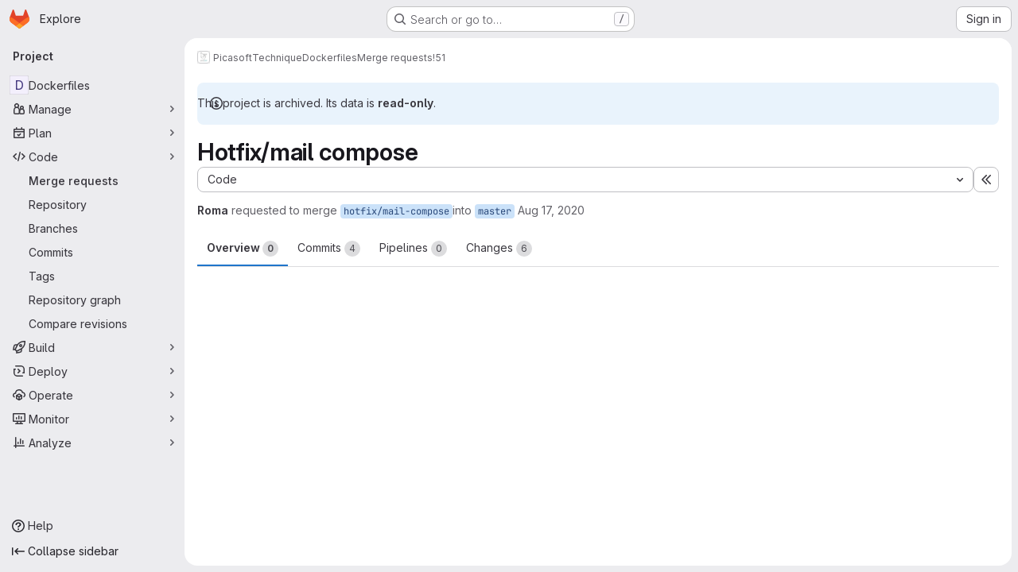

--- FILE ---
content_type: text/css; charset=utf-8
request_url: https://gitlab.utc.fr/assets/page_bundles/merge_requests-3e990ef35dc91c89b9fc28527c7f83de9d8569a6cb704c31a4877901a14b1c29.css
body_size: 4005
content:
.diff-comment-avatar-holders{position:absolute;margin-left:-16px;z-index:100;width:1.26rem;height:1.26rem}.diff-comment-avatar-holders:hover .diff-comment-avatar:nth-child(1),.diff-comment-avatar-holders:hover .diff-comments-more-count:nth-child(1){transform:translateX(0px)}.diff-comment-avatar-holders:hover .diff-comment-avatar:nth-child(1):hover,.diff-comment-avatar-holders:hover .diff-comments-more-count:nth-child(1):hover{transform:translateX(0px)}.diff-comment-avatar-holders:hover .diff-comment-avatar:nth-child(2),.diff-comment-avatar-holders:hover .diff-comments-more-count:nth-child(2){transform:translateX(14px)}.diff-comment-avatar-holders:hover .diff-comment-avatar:nth-child(2):hover,.diff-comment-avatar-holders:hover .diff-comments-more-count:nth-child(2):hover{transform:translateX(14px)}.diff-comment-avatar-holders:hover .diff-comment-avatar:nth-child(3),.diff-comment-avatar-holders:hover .diff-comments-more-count:nth-child(3){transform:translateX(28px)}.diff-comment-avatar-holders:hover .diff-comment-avatar:nth-child(3):hover,.diff-comment-avatar-holders:hover .diff-comments-more-count:nth-child(3):hover{transform:translateX(28px)}.diff-comment-avatar-holders:hover .diff-comment-avatar:nth-child(4),.diff-comment-avatar-holders:hover .diff-comments-more-count:nth-child(4){transform:translateX(43.5px)}.diff-comment-avatar-holders:hover .diff-comment-avatar:nth-child(4):hover,.diff-comment-avatar-holders:hover .diff-comments-more-count:nth-child(4):hover{transform:translateX(43.5px)}.diff-comment-avatar-holders:hover .diff-comments-more-count{padding-left:2px;padding-right:2px}.diff-comment-avatar,.diff-comments-more-count{position:absolute;left:-2px;top:-2px;margin-right:0;border-color:var(--white, #fff);cursor:pointer;transition:all .1s ease-out}.diff-comment-avatar:nth-child(1),.diff-comments-more-count:nth-child(1){z-index:3}.diff-comment-avatar:nth-child(2),.diff-comments-more-count:nth-child(2){z-index:2}.diff-comment-avatar:nth-child(3),.diff-comments-more-count:nth-child(3){z-index:1}.diff-comment-avatar:nth-child(4),.diff-comments-more-count:nth-child(4){z-index:0}.diff-comment-avatar .avatar,.diff-comments-more-count .avatar{width:1.26rem;height:1.26rem}.diff-comments-more-count{padding-left:0;padding-right:0;overflow:hidden}.diff-file-changes{max-width:560px;width:100%;z-index:150;min-height:40px;max-height:312px;overflow-y:auto;margin-bottom:0}@container panel (width >= 576px){:where(html.with-gl-container-queries) .diff-file-changes{left:16px}}@media(width >= 576px){:where(html:not(.with-gl-container-queries)) .diff-file-changes{left:16px}}.diff-file-changes .dropdown-input .dropdown-input-search{pointer-events:all}.diff-file-changes .diff-changed-file{display:flex;padding-top:8px;padding-bottom:8px;min-width:0}.diff-file-changes .diff-file-changed-icon{margin-top:2px}.diff-file-changes .diff-changed-file-content{display:flex;flex-direction:column;min-width:0}.diff-file-changes .diff-changed-file-name,.diff-file-changes .diff-changed-blank-file-name{overflow:hidden;text-overflow:ellipsis;white-space:nowrap}.diff-file-changes .diff-changed-blank-file-name{color:var(--gray-400, #89888d);font-style:italic}.diff-file-changes .diff-changed-file-path{color:var(--gray-400, #89888d)}.diff-file-changes .diff-changed-stats{margin-left:auto;white-space:nowrap}.diff-files-holder{flex:1;min-width:0}.diff-files-holder .vue-recycle-scroller__item-wrapper{overflow:visible}.diff-files-holder .diff-file-is-active{outline:1px solid var(--gl-focus-ring-outer-color);outline-offset:2px}.diff-grid .diff-td{min-width:0}.diff-grid .diff-grid-row{display:grid;grid-template-columns:1fr 1fr}.diff-grid .diff-grid-left,.diff-grid .diff-grid-right{display:grid;grid-template-columns:50px 8px 0 1fr}.diff-grid .diff-grid-2-col{grid-template-columns:100px 1fr !important}.diff-grid .diff-grid-2-col.parallel{grid-template-columns:50px 1fr !important}.diff-grid .diff-grid-comments{display:grid;grid-template-columns:1fr 1fr}.diff-grid .diff-grid-comments.diff-grid-comments-full-width{grid-template-columns:1fr}.diff-grid .diff-grid-comments.diff-grid-comments-full-width .diff-td{border-right:0;border-bottom:0}.diff-grid .diff-grid-drafts{display:grid;grid-template-columns:1fr 1fr}.diff-grid .diff-grid-drafts .content+.content{border-top-style:solid;border-top-color:var(--gl-border-color-default);border-top-width:1px}.diff-grid .diff-grid-drafts .notes-content{border:0}.diff-grid.inline-diff-view .diff-grid-comments{display:grid;grid-template-columns:1fr}.diff-grid.inline-diff-view .diff-grid-drafts{display:grid;grid-template-columns:1fr}.diff-grid.inline-diff-view .diff-grid-row{grid-template-columns:1fr}.diff-grid.inline-diff-view .diff-grid-left,.diff-grid.inline-diff-view .diff-grid-right{grid-template-columns:50px 50px 8px 0 1fr}.diff-line-expand-button:hover,.diff-line-expand-button:focus{background-color:var(--gray-200, #bfbfc3)}.diff-table.code .diff-tr.line_holder .diff-td.line_content.parallel{width:unset}.diff-tr .timeline-discussion-body{padding:0 0 4px 32px}.diff-tr .timeline-entry img.avatar{margin-top:-2px;margin-right:8px}.discussion-collapsible{border:0 !important;margin:0}.discussion-collapsible .timeline-icon{padding-top:2px}@container panel (width >= 768px){:where(html.with-gl-container-queries) .diffs.tab-pane .files{min-height:calc(100vh - (calc(calc(var(--header-height) + calc(var(--system-header-height) + var(--performance-bar-height))) + var(--top-bar-height)) + 4.5rem + 11px + 56px))}}@media(width >= 768px){:where(html:not(.with-gl-container-queries)) .diffs.tab-pane .files{min-height:calc(100vh - (calc(calc(var(--header-height) + calc(var(--system-header-height) + var(--performance-bar-height))) + var(--top-bar-height)) + 4.5rem + 11px + 56px))}}.diff-tree-list{--file-row-height: 32px;--file-tree-min-height: 300px;--file-tree-bottom-padding: 16px;position:sticky;top:calc(calc(calc(var(--header-height) + calc(var(--system-header-height) + var(--performance-bar-height))) + var(--top-bar-height)) + 4.5rem + 11px);height:100%;min-height:var(--file-tree-min-height)}.diff-tree-list .drag-handle{bottom:16px}.diff-tree-list-floating{z-index:9}.diff-tree-list-floating-wrapper{position:relative;height:100%}.diff-tree-list-floating .diff-tree-list-floating-wrapper{position:fixed;background-color:var(--gl-background-color-default);box-shadow:.75rem 0 var(--gl-background-color-default)}.diff-tree-list-resizer{right:calc((.75rem + 2px)*-1) !important}.diff-tree-list-resizer::before{content:"";position:absolute;top:0;bottom:0;left:-4px;right:-4px}.tree-list-holder{height:100%}.tree-list-holder .file-row{width:calc(100% - 0.125rem*2);margin:0 0 0 .125rem;border:0;min-width:0;background:rgba(0,0,0,0)}.tree-list-gutter{height:.5rem}.file-row-header{display:flex;align-items:center;height:var(--file-row-height)}@container panel (width < 992px){:where(html.with-gl-container-queries) .diffs .files .diff-tree-list{--tree-list-max-height: calc(var(--file-row-height) * 8);position:relative;min-height:0;height:auto;top:0 !important;width:100% !important;z-index:1;margin-bottom:.5rem}:where(html.with-gl-container-queries) .diffs .files .tree-list-holder{padding-right:0}}@media(width < 992px){:where(html:not(.with-gl-container-queries)) .diffs .files .diff-tree-list{--tree-list-max-height: calc(var(--file-row-height) * 8);position:relative;min-height:0;height:auto;top:0 !important;width:100% !important;z-index:1;margin-bottom:.5rem}:where(html:not(.with-gl-container-queries)) .diffs .files .tree-list-holder{padding-right:0}}.ci-widget-container{align-items:center;justify-content:space-between;flex:1;flex-direction:row}@container panel (width < 768px){:where(html.with-gl-container-queries) .ci-widget-container{align-items:initial;flex-direction:column}}@media(width < 768px){:where(html:not(.with-gl-container-queries)) .ci-widget-container{align-items:initial;flex-direction:column}}.ci-widget-container .coverage{font-size:12px;color:var(--gl-text-color-subtle);line-height:initial}.deploy-body{display:flex;align-items:center;flex-wrap:wrap;justify-content:space-between}.deploy-body>*:not(:last-child){margin-right:.3em}.deploy-body svg{vertical-align:text-top}.deploy-body .deployment-info{white-space:nowrap;display:grid;grid-template-columns:max-content minmax(0, max-content) max-content;grid-gap:.25rem}.deploy-body .dropdown-menu{width:400px}.deploy-heading,.merge-train-position-indicator{padding:8px 16px}.deploy-heading .media-body,.merge-train-position-indicator .media-body{min-width:0;font-size:.75rem;margin-left:32px}.deploy-heading:not(:last-child),.merge-train-position-indicator:not(:last-child){border-bottom-style:solid;border-bottom-color:var(--gl-border-color-default);border-bottom-width:1px;border-bottom-color:var(--gl-border-color-section)}.diff-file-row{transition:color .2s ease-in-out}.diff-file-row.is-active{background-color:var(--gl-background-color-strong)}.diff-file-row.is-loading{color:var(--gl-text-color-disabled)}.mr-info-list{clear:left;position:relative;padding-top:4px}.mr-info-list p{margin:0;position:relative;padding:4px 0}.mr-info-list p:last-child{padding-bottom:0}.mr-info-list.mr-memory-usage p{float:left}.mr-info-list.mr-memory-usage .memory-graph-container{float:left;margin-left:5px}.mr-memory-usage{width:100%}.mr-memory-usage p.usage-info-loading .usage-info-load-spinner{margin-right:10px;font-size:16px}.mr-ready-to-merge-loader{max-width:418px}.mr-ready-to-merge-loader>svg{vertical-align:middle}.mr-section-container{background-color:var(--gl-background-color-section);border-style:solid;border-color:var(--gl-border-color-default);border-width:1px;border-color:var(--gl-border-color-section);border-radius:var(--gl-border-radius-lg)}.mr-section-container:not(:first-child){margin-top:var(--gl-spacing-scale-5)}.mr-section-container:empty,.mr-section-container:has(.reports-widgets-container:empty){display:none}.mr-section-container .gl-skeleton-loader{display:block}.mr-section-container>.mr-widget-section:first-child,.mr-section-container>.mr-widget-section:first-child .widget-merge-status{border-top-left-radius:calc(0.5rem - 1px);border-top-right-radius:calc(0.5rem - 1px)}.mr-section-container>.mr-widget-section>:last-child,.mr-section-container>.mr-widget-section .deploy-heading:last-child{border-bottom-left-radius:calc(0.5rem - 1px);border-bottom-right-radius:calc(0.5rem - 1px)}.mr-section-container>.mr-widget-border-top:first-of-type{border-top:0}.mr-state-widget{color:var(--gl-text-color-default)}.mr-state-widget .commit-message-edit{border-radius:.25rem}.mr-state-widget .commits-list>li{padding:16px}@container panel (width >= 768px){:where(html.with-gl-container-queries) .mr-state-widget .commits-list>li{margin-left:2rem}}@media(width >= 768px){:where(html:not(.with-gl-container-queries)) .mr-state-widget .commits-list>li{margin-left:2rem}}@container panel (width >= 768px){:where(html.with-gl-container-queries) .mr-state-widget .mr-commit-dropdown .dropdown-menu{width:150%}}@media(width >= 768px){:where(html:not(.with-gl-container-queries)) .mr-state-widget .mr-commit-dropdown .dropdown-menu{width:150%}}.mr-state-widget .mr-report{padding:0}.mr-state-widget form{margin-bottom:0}.mr-state-widget form .clearfix{margin-bottom:0}.mr-state-widget .btn{font-size:.875rem}.mr-state-widget .ci-widget{color:var(--gl-text-color-default);display:flex;align-items:center;justify-content:space-between}@container panel (width < 576px){:where(html.with-gl-container-queries) .mr-state-widget .ci-widget{flex-wrap:wrap}}@media(width < 576px){:where(html:not(.with-gl-container-queries)) .mr-state-widget .ci-widget{flex-wrap:wrap}}.mr-state-widget .ci-widget .ci-widget-content{display:flex;align-items:center;flex:1}.mr-state-widget .mr-widget-icon{font-size:22px}.mr-state-widget .normal{flex:1;flex-basis:auto}.mr-state-widget .capitalize{text-transform:capitalize}.mr-state-widget .mr-pipeline-title{flex-grow:999;padding-top:5px}.mr-state-widget .label-branch{font-family:var(--gl-font-family-monospace);font-family:var(--default-mono-font, "GitLab Mono"), "JetBrains Mono", "Menlo", "DejaVu Sans Mono", "Liberation Mono", "Consolas", "Ubuntu Mono", "Courier New", "andale mono", "lucida console", monospace;font-variant-ligatures:none;overflow:hidden;word-break:break-all}.mr-state-widget .label-branch.label-truncate>a,.mr-state-widget .label-branch.label-truncate>span{display:inline-block;max-width:12.5em;margin-bottom:-0.3125rem;white-space:nowrap;text-overflow:ellipsis;overflow:hidden}.mr-state-widget .mr-widget-body::after{display:block;clear:both;content:""}.mr-state-widget .mr-widget-body .approve-btn{margin-right:5px}.mr-state-widget .mr-widget-body h4{float:left;font-weight:600;font-size:14px;line-height:inherit;margin-top:0;margin-bottom:0}.mr-state-widget .mr-widget-body h4 time{font-weight:400}.mr-state-widget .mr-widget-body .btn-grouped{margin-left:0;margin-right:7px}.mr-state-widget .mr-widget-body .spacing{margin:0 0 0 10px}.mr-state-widget .mr-widget-body .danger{color:var(--gl-text-color-danger)}.mr-state-widget .mr-widget-body .dropdown-menu li a{padding:5px}.mr-state-widget .mr-widget-body .has-custom-error{display:inline-block}@container panel (width < 576px){:where(html.with-gl-container-queries) .mr-state-widget .mr-widget-body .btn-grouped{float:none;margin-right:0}:where(html.with-gl-container-queries) .mr-state-widget .mr-widget-body .accept-action{width:100%;text-align:center}}@media(width < 576px){:where(html:not(.with-gl-container-queries)) .mr-state-widget .mr-widget-body .btn-grouped{float:none;margin-right:0}:where(html:not(.with-gl-container-queries)) .mr-state-widget .mr-widget-body .accept-action{width:100%;text-align:center}}.mr-state-widget .mr-widget-body .commit-message-editor label{padding:0}.mr-state-widget .mr-widget-body.mr-pipeline-suggest{border-radius:.25rem;line-height:20px;border:1px solid var(--gl-border-color-default)}.mr-state-widget .mr-widget-body.mr-pipeline-suggest .circle-icon-container{color:var(--gl-border-color-default)}.mr-widget-body,.mr-widget-content{padding:12px 16px}@container panel (width < 768px){:where(html.with-gl-container-queries) .mr-widget-body-ready-merge{padding-top:.5rem;padding-bottom:.5rem;padding-right:.5rem}}@media(width < 768px){:where(html:not(.with-gl-container-queries)) .mr-widget-body-ready-merge{padding-top:.5rem;padding-bottom:.5rem;padding-right:.5rem}}.mr-widget-border-top{border-top:1px solid var(--gl-border-color-default)}.mr-widget-border-top:last-child .report-block-container{border-bottom-left-radius:calc(0.25rem - 1px);border-bottom-right-radius:calc(0.25rem - 1px)}.mr-widget-extension{background-color:var(--gl-background-color-subtle);border-top-style:solid;border-top-color:var(--gl-border-color-default);border-top-width:1px;border-top-color:var(--gl-border-color-section);container-name:mr-widget-extension;container-type:inline-size;position:relative;z-index:1}.mr-widget-extension.clickable:hover{background-color:var(--gl-background-color-strong);cursor:pointer}.mr-widget-extension-icon::before{content:"";position:absolute;left:50%;top:50%;opacity:.3;border-style:solid;border-width:4px;border-radius:9999px;width:24px;height:24px;transform:translate(-50%, -50%)}.mr-widget-extension-icon::after{content:"";position:absolute;border-radius:9999px;left:50%;top:50%;width:16px;height:16px;border:4px solid;transform:translate(-50%, -50%)}.mr-widget-section .code-text{flex:1}.mr-version-controls{color:var(--gl-text-color-default)}.mr-version-controls .mr-version-menus-container{display:flex;align-items:center;flex-wrap:wrap;z-index:199;white-space:nowrap}.mr-version-controls .mr-version-menus-container .gl-dropdown-toggle{width:auto;max-width:170px}.mr-version-controls .mr-version-menus-container .gl-dropdown-toggle svg{top:10px;right:8px}.mr-version-controls .content-block{padding:8px 16px;border-bottom:0}.mr-version-controls .mr-version-dropdown,.mr-version-controls .mr-version-compare-dropdown{top:1px;margin:0 .125rem}.mr-version-controls .mr-version-dropdown .dropdown-toggle.gl-button,.mr-version-controls .mr-version-compare-dropdown .dropdown-toggle.gl-button{padding:.25rem 2px .25rem .25rem;font-weight:600}.mr-version-controls .mr-version-dropdown .dropdown-toggle.gl-button .gl-button-icon,.mr-version-controls .mr-version-compare-dropdown .dropdown-toggle.gl-button .gl-button-icon{margin-left:.125rem}.mr-version-controls .dropdown-title{color:var(--gl-text-color-strong)}.mr-section-container .resize-observer>object{height:0}@container panel (width >= 992px){:where(html.with-gl-container-queries) .merge-request-overview{display:grid;grid-template-columns:calc(100% - 290px - 2rem) auto;column-gap:2rem}}@media(width >= 992px){:where(html:not(.with-gl-container-queries)) .merge-request-overview{display:grid;grid-template-columns:calc(100% - 290px - 2rem) auto;column-gap:2rem}}.container-fluid:not(.container-limited) .detail-page-header.is-merge-request,.container-fluid:not(.container-limited) .detail-page-description.is-merge-request,.container-fluid:not(.container-limited) .merge-request-tabs-container.is-merge-request,.container-fluid.rd-page-container .detail-page-header.is-merge-request,.container-fluid.rd-page-container .detail-page-description.is-merge-request,.container-fluid.rd-page-container .merge-request-tabs-container.is-merge-request{margin-left:auto;margin-right:auto;max-width:1248px}.page-with-panels .container-fluid:not(.container-limited) .detail-page-header.is-merge-request,.page-with-panels .container-fluid:not(.container-limited) .detail-page-description.is-merge-request,.page-with-panels .container-fluid:not(.container-limited) .merge-request-tabs-container.is-merge-request,.page-with-panels .container-fluid.rd-page-container .detail-page-header.is-merge-request,.page-with-panels .container-fluid.rd-page-container .detail-page-description.is-merge-request,.page-with-panels .container-fluid.rd-page-container .merge-request-tabs-container.is-merge-request{max-width:1272px}.container-fluid.diffs-container-limited .flash-container{margin-left:auto;margin-right:auto;max-width:1280px;padding-left:1rem;padding-right:1rem}@keyframes review-btn-animate{0%,100%{transform:scale(1)}75%{transform:scale(1.2)}}.mr-widget-merge-details *,.mr-widget-merge-details{font-size:.75rem}.mr-widget-merge-details p{font-size:.875rem}.mr-widget-merge-details li:not(:last-child){margin-bottom:.25rem}.mr-ready-merge-related-links a,.mr-widget-merge-details a{text-decoration:underline}.mr-ready-merge-related-links a:hover,.mr-ready-merge-related-links a:focus,.mr-widget-merge-details a:hover,.mr-widget-merge-details a:focus{text-decoration:none}.merge-request-notification-toggle .gl-toggle{margin-left:auto}.merge-request-notification-toggle .gl-toggle-label{font-weight:400}.memory-graph-container{background-color:var(--gl-background-color-default);border-style:solid;border-color:var(--gl-border-color-default);border-width:1px}.pending-review-item:not(:last-child)::before{content:"";position:absolute;width:2px;left:10px;top:20px;height:calc(100% - 20px);height:100%;background-color:var(--gl-background-color-strong)}.review-comment-icon{min-width:22px;height:22px}.commits ol:not(:last-of-type){margin-bottom:0}.mr-section-container .media-body{column-gap:0}@container panel (width >= 768px){:where(html.with-gl-container-queries) .mr-section-container .state-container-action-buttons{flex-direction:row-reverse}}@media(width >= 768px){:where(html:not(.with-gl-container-queries)) .mr-section-container .state-container-action-buttons{flex-direction:row-reverse}}.mr-state-loader svg{vertical-align:middle}.mr-state-loader .gl-skeleton-loader{max-width:334px}.diff-file-discussions-wrapper{width:100%}.diff-file-discussions-wrapper .timeline-entry.note-discussion>.timeline-entry-inner{border-bottom:0 !important}.diff-file-discussions-wrapper .diff-discussions:not(:first-child)>.notes{padding-top:0}.diff-file-discussions-wrapper .note-discussion{border-bottom-style:solid !important;border-bottom-color:var(--gl-border-color-default) !important;border-bottom-width:1px !important}.diff-file-discussions-wrapper .discussion-collapsible{margin:0;border-left-width:0;border-right-width:0;border-bottom-width:0;border-top-left-radius:0;border-top-right-radius:0}.diff-file-discussions-wrapper .discussion-collapsible .notes{background-color:var(--gl-background-color-subtle)}.merge-request-overview .md-header{top:calc(calc(calc(var(--header-height) + calc(var(--system-header-height) + var(--performance-bar-height))) + var(--top-bar-height)) + 4.5rem)}.merge-request-review-drawer .rte-text-box{line-height:1.5}


--- FILE ---
content_type: text/javascript; charset=utf-8
request_url: https://gitlab.utc.fr/assets/webpack/commons-pages.admin.runners.index-pages.groups.merge_requests-pages.groups.runners.index-pages.proje-36e90d03.8b9118ac.chunk.js
body_size: 4881
content:
(this.webpackJsonp=this.webpackJsonp||[]).push([["commons-pages.admin.runners.index-pages.groups.merge_requests-pages.groups.runners.index-pages.proje-36e90d03","9130ded6"],{"03ld":function(t,e,i){"use strict";i.d(e,"a",(function(){return j})),i.d(e,"c",(function(){return w})),i.d(e,"b",(function(){return C}));var r=i("zNqO"),n=i("EXdk"),s=i("pTIT"),o=i("MGi3"),a=i("dJQL"),c=i("7I1/"),l=i("RzIj"),u=i("eOJu"),d=i("Cn4y"),p=i("nbER"),h=i("s4T4"),f=i("WMzN"),b=i("HeIE"),m=i("WeGr"),v=i("tslw"),y=i("slyf");const{mixin:g,props:k,prop:O,event:j}=Object(l.a)("checked",{defaultValue:null}),w=Object(d.c)(Object(u.m)({...v.b,...k,...h.b,...b.b,...m.b,...f.b,ariaLabel:Object(d.b)(n.r),ariaLabelledby:Object(d.b)(n.r),inline:Object(d.b)(n.g,!1),value:Object(d.b)(n.a)}),"formRadioCheckControls"),C=Object(r.c)({mixins:[p.a,v.a,g,y.a,h.a,b.a,m.a,f.a],inheritAttrs:!1,props:w,data(){return{localChecked:this.isGroup?this.bvGroup[O]:this[O]}},computed:{computedLocalChecked:{get(){return this.isGroup?this.bvGroup.localChecked:this.localChecked},set(t){this.isGroup?this.bvGroup.localChecked=t:this.localChecked=t}},isChecked(){return Object(c.a)(this.value,this.computedLocalChecked)},isRadio:()=>!0,isGroup(){return!!this.bvGroup},isSwitch(){return!this.isRadio&&(this.isGroup?this.bvGroup.switches:this.switch)},isInline(){return this.isGroup?this.bvGroup.inline:this.inline},isDisabled(){return this.isGroup&&this.bvGroup.disabled||this.disabled},isRequired(){return this.computedName&&(this.isGroup?this.bvGroup.required:this.required)},computedName(){return(this.isGroup?this.bvGroup.groupName:this.name)||null},computedForm(){return(this.isGroup?this.bvGroup.form:this.form)||null},computedSize(){return(this.isGroup?this.bvGroup.size:this.size)||""},computedState(){return this.isGroup?this.bvGroup.computedState:Object(a.b)(this.state)?this.state:null},computedAttrs(){const{isDisabled:t,isRequired:e}=this;return{...this.bvAttrs,id:this.safeId(),type:this.isRadio?"radio":"checkbox",name:this.computedName,form:this.computedForm,disabled:t,required:e,"aria-required":e||null,"aria-label":this.ariaLabel||null,"aria-labelledby":this.ariaLabelledby||null}}},watch:{[O](...t){this[O+"Watcher"](...t)},computedLocalChecked(...t){this.computedLocalCheckedWatcher(...t)}},methods:{[O+"Watcher"](t){Object(c.a)(t,this.computedLocalChecked)||(this.computedLocalChecked=t)},computedLocalCheckedWatcher(t,e){Object(c.a)(t,e)||this.$emit(j,t)},handleChange({target:{checked:t}}){var e=this;const{value:i}=this,r=t?i:null;this.computedLocalChecked=i,this.$nextTick((function(){e.$emit(s.d,r),e.isGroup&&e.bvGroup.$emit(s.d,r)}))},focus(){this.isDisabled||Object(o.d)(this.$refs.input)},blur(){this.isDisabled||Object(o.c)(this.$refs.input)}},render(t){const{isRadio:e,isInline:i,isSwitch:r,computedSize:n,bvAttrs:s}=this,o=this.normalizeSlot(),a=t("input",{class:["custom-control-input",this.stateClass],attrs:this.computedAttrs,domProps:{value:this.value,checked:this.isChecked},on:{change:this.handleChange},key:"input",ref:"input"}),c=t("label",{class:"custom-control-label",attrs:{for:this.safeId()}},o);return t("div",{class:[{"custom-control-inline":i,"custom-checkbox":!e&&!r,"custom-switch":r,"custom-radio":e,["b-custom-control-"+n]:n},"custom-control",s.class],style:s.style},[a,c])}})},JVxf:function(t,e,i){"use strict";var r=i("Qjk6");const{model:n}=r.a.options;var s={name:"GlFormRadio",components:{BFormRadio:r.a},inheritAttrs:!1,model:{prop:n.prop,event:n.event},props:{checked:{type:[String,Number,Boolean,Object],required:!1,default:!1}}},o=i("tBpV"),a=Object(o.a)(s,(function(){var t=this,e=t._self._c;return e("b-form-radio",t._b({staticClass:"gl-form-radio",attrs:{checked:t.checked},on:{input:function(e){return t.$emit("input",e)},change:function(e){return t.$emit("change",e)}}},"b-form-radio",t.$attrs,!1),[t._t("default"),t._v(" "),t.$scopedSlots.help?e("p",{staticClass:"help-text"},[t._t("help")],2):t._e()],2)}),[],!1,null,null,null);e.a=a.exports},Qjk6:function(t,e,i){"use strict";i.d(e,"a",(function(){return c}));var r=i("zNqO"),n=i("n64d"),s=i("Cn4y"),o=i("03ld");const a=Object(s.c)(o.c,n.p),c=Object(r.c)({name:n.p,mixins:[o.b],inject:{getBvGroup:{from:"getBvRadioGroup",default:function(){return function(){return null}}}},props:a,computed:{bvGroup(){return this.getBvGroup()}}})},WMzN:function(t,e,i){"use strict";i.d(e,"b",(function(){return o})),i.d(e,"a",(function(){return a}));var r=i("zNqO"),n=i("EXdk"),s=i("Cn4y");const o=Object(s.c)({plain:Object(s.b)(n.g,!1)},"formControls"),a=Object(r.c)({props:o,computed:{custom(){return!this.plain}}})},ZUW3:function(t,e,i){"use strict";i.d(e,"a",(function(){return n}));var r=i("ewH8");function n(t){return r.default.version.startsWith("2")?t:{...t,render(...e){const i=t.render.call(this,...e);return Array.isArray(i)&&1===i.length?i[0]:i}}}},eadt:function(t,e,i){"use strict";var r=i("Tmea"),n=i.n(r),s=i("KFC0"),o=i.n(s),a=i("zIFf"),c=i("M1MW"),l=i("1OWu");var u={directives:{GlTooltip:a.a,GlResizeObserver:c.a},props:{title:{type:String,required:!1,default:""},placement:{type:String,required:!1,default:"top"},boundary:{type:String,required:!1,default:""},truncateTarget:{type:[String,Function],required:!1,default:""}},data:()=>({tooltipDisabled:!0}),computed:{classes(){return this.tooltipDisabled?"":"js-show-tooltip"},tooltip(){return{title:this.title,placement:this.placement,disabled:this.tooltipDisabled,...this.boundary&&{boundary:this.boundary}}}},watch:{title(){this.$nextTick(this.updateTooltip)}},created(){this.updateTooltipDebounced=n()(this.updateTooltip,300)},mounted(){this.updateTooltip()},methods:{selectTarget(){return o()(this.truncateTarget)?this.truncateTarget(this.$el):"child"===this.truncateTarget?this.$el.childNodes[0]:this.$el},updateTooltip(){this.tooltipDisabled=!Object(l.f)(this.selectTarget())},onResize(){this.updateTooltipDebounced()}}},d=i("tBpV"),p=Object(d.a)(u,(function(){return(0,this._self._c)("span",{directives:[{name:"gl-tooltip",rawName:"v-gl-tooltip",value:this.tooltip,expression:"tooltip"},{name:"gl-resize-observer",rawName:"v-gl-resize-observer",value:this.onResize,expression:"onResize"}],staticClass:"gl-min-w-0",class:this.classes},[this._t("default")],2)}),[],!1,null,null,null);e.a=p.exports},t6Yz:function(t,e,i){var r;!function(n,s,o){if(n){for(var a,c={8:"backspace",9:"tab",13:"enter",16:"shift",17:"ctrl",18:"alt",20:"capslock",27:"esc",32:"space",33:"pageup",34:"pagedown",35:"end",36:"home",37:"left",38:"up",39:"right",40:"down",45:"ins",46:"del",91:"meta",93:"meta",224:"meta"},l={106:"*",107:"+",109:"-",110:".",111:"/",186:";",187:"=",188:",",189:"-",190:".",191:"/",192:"`",219:"[",220:"\\",221:"]",222:"'"},u={"~":"`","!":"1","@":"2","#":"3",$:"4","%":"5","^":"6","&":"7","*":"8","(":"9",")":"0",_:"-","+":"=",":":";",'"':"'","<":",",">":".","?":"/","|":"\\"},d={option:"alt",command:"meta",return:"enter",escape:"esc",plus:"+",mod:/Mac|iPod|iPhone|iPad/.test(navigator.platform)?"meta":"ctrl"},p=1;p<20;++p)c[111+p]="f"+p;for(p=0;p<=9;++p)c[p+96]=p.toString();y.prototype.bind=function(t,e,i){return t=t instanceof Array?t:[t],this._bindMultiple.call(this,t,e,i),this},y.prototype.unbind=function(t,e){return this.bind.call(this,t,(function(){}),e)},y.prototype.trigger=function(t,e){return this._directMap[t+":"+e]&&this._directMap[t+":"+e]({},t),this},y.prototype.reset=function(){return this._callbacks={},this._directMap={},this},y.prototype.stopCallback=function(t,e){if((" "+e.className+" ").indexOf(" mousetrap ")>-1)return!1;if(function t(e,i){return null!==e&&e!==s&&(e===i||t(e.parentNode,i))}(e,this.target))return!1;if("composedPath"in t&&"function"==typeof t.composedPath){var i=t.composedPath()[0];i!==t.target&&(e=i)}return"INPUT"==e.tagName||"SELECT"==e.tagName||"TEXTAREA"==e.tagName||e.isContentEditable},y.prototype.handleKey=function(){var t=this;return t._handleKey.apply(t,arguments)},y.addKeycodes=function(t){for(var e in t)t.hasOwnProperty(e)&&(c[e]=t[e]);a=null},y.init=function(){var t=y(s);for(var e in t)"_"!==e.charAt(0)&&(y[e]=function(e){return function(){return t[e].apply(t,arguments)}}(e))},y.init(),n.Mousetrap=y,t.exports&&(t.exports=y),void 0===(r=function(){return y}.call(e,i,e,t))||(t.exports=r)}function h(t,e,i){t.addEventListener?t.addEventListener(e,i,!1):t.attachEvent("on"+e,i)}function f(t){if("keypress"==t.type){var e=String.fromCharCode(t.which);return t.shiftKey||(e=e.toLowerCase()),e}return c[t.which]?c[t.which]:l[t.which]?l[t.which]:String.fromCharCode(t.which).toLowerCase()}function b(t){return"shift"==t||"ctrl"==t||"alt"==t||"meta"==t}function m(t,e,i){return i||(i=function(){if(!a)for(var t in a={},c)t>95&&t<112||c.hasOwnProperty(t)&&(a[c[t]]=t);return a}()[t]?"keydown":"keypress"),"keypress"==i&&e.length&&(i="keydown"),i}function v(t,e){var i,r,n,s=[];for(i=function(t){return"+"===t?["+"]:(t=t.replace(/\+{2}/g,"+plus")).split("+")}(t),n=0;n<i.length;++n)r=i[n],d[r]&&(r=d[r]),e&&"keypress"!=e&&u[r]&&(r=u[r],s.push("shift")),b(r)&&s.push(r);return{key:r,modifiers:s,action:e=m(r,s,e)}}function y(t){var e=this;if(t=t||s,!(e instanceof y))return new y(t);e.target=t,e._callbacks={},e._directMap={};var i,r={},n=!1,o=!1,a=!1;function c(t){t=t||{};var e,i=!1;for(e in r)t[e]?i=!0:r[e]=0;i||(a=!1)}function l(t,i,n,s,o,a){var c,l,u,d,p=[],h=n.type;if(!e._callbacks[t])return[];for("keyup"==h&&b(t)&&(i=[t]),c=0;c<e._callbacks[t].length;++c)if(l=e._callbacks[t][c],(s||!l.seq||r[l.seq]==l.level)&&h==l.action&&("keypress"==h&&!n.metaKey&&!n.ctrlKey||(u=i,d=l.modifiers,u.sort().join(",")===d.sort().join(",")))){var f=!s&&l.combo==o,m=s&&l.seq==s&&l.level==a;(f||m)&&e._callbacks[t].splice(c,1),p.push(l)}return p}function u(t,i,r,n){e.stopCallback(i,i.target||i.srcElement,r,n)||!1===t(i,r)&&(function(t){t.preventDefault?t.preventDefault():t.returnValue=!1}(i),function(t){t.stopPropagation?t.stopPropagation():t.cancelBubble=!0}(i))}function d(t){"number"!=typeof t.which&&(t.which=t.keyCode);var i=f(t);i&&("keyup"!=t.type||n!==i?e.handleKey(i,function(t){var e=[];return t.shiftKey&&e.push("shift"),t.altKey&&e.push("alt"),t.ctrlKey&&e.push("ctrl"),t.metaKey&&e.push("meta"),e}(t),t):n=!1)}function p(t,e,s,o){function l(e){return function(){a=e,++r[t],clearTimeout(i),i=setTimeout(c,1e3)}}function d(e){u(s,e,t),"keyup"!==o&&(n=f(e)),setTimeout(c,10)}r[t]=0;for(var p=0;p<e.length;++p){var h=p+1===e.length?d:l(o||v(e[p+1]).action);m(e[p],h,o,t,p)}}function m(t,i,r,n,s){e._directMap[t+":"+r]=i;var o,a=(t=t.replace(/\s+/g," ")).split(" ");a.length>1?p(t,a,i,r):(o=v(t,r),e._callbacks[o.key]=e._callbacks[o.key]||[],l(o.key,o.modifiers,{type:o.action},n,t,s),e._callbacks[o.key][n?"unshift":"push"]({callback:i,modifiers:o.modifiers,action:o.action,seq:n,level:s,combo:t}))}e._handleKey=function(t,e,i){var r,n=l(t,e,i),s={},d=0,p=!1;for(r=0;r<n.length;++r)n[r].seq&&(d=Math.max(d,n[r].level));for(r=0;r<n.length;++r)if(n[r].seq){if(n[r].level!=d)continue;p=!0,s[n[r].seq]=1,u(n[r].callback,i,n[r].combo,n[r].seq)}else p||u(n[r].callback,i,n[r].combo);var h="keypress"==i.type&&o;i.type!=a||b(t)||h||c(s),o=p&&"keydown"==i.type},e._bindMultiple=function(t,e,i){for(var r=0;r<t.length;++r)m(t[r],e,i)},h(t,"keypress",d),h(t,"keydown",d),h(t,"keyup",d)}}("undefined"!=typeof window?window:null,"undefined"!=typeof window?document:null)},tBaE:function(t,e,i){"use strict";var r=i("zNqO"),n=i("lgrP"),s=i("n64d"),o=i("EXdk"),a=i("eOJu"),c=i("Cn4y");const l=Object(c.c)({id:Object(c.b)(o.r),inline:Object(c.b)(o.g,!1),novalidate:Object(c.b)(o.g,!1),validated:Object(c.b)(o.g,!1)},s.k),u=Object(r.c)({name:s.k,functional:!0,props:l,render:(t,{props:e,data:i,children:r})=>t("form",Object(n.a)(i,{class:{"form-inline":e.inline,"was-validated":e.validated},attrs:{id:e.id,novalidate:e.novalidate}}),r)}),d=Object(c.c)(Object(a.m)({...l,disabled:Object(c.b)(o.g,!1),formClass:Object(c.b)(o.e)}),s.f);var p={name:"GlDropdownForm",components:{BDropdownForm:Object(r.c)({name:s.f,functional:!0,props:d,render:(t,{props:e,data:i,listeners:r,children:s})=>t("li",Object(n.a)(Object(a.j)(i,["attrs","on"]),{attrs:{role:"presentation"}}),[t(u,{staticClass:"b-dropdown-form",class:[e.formClass,{disabled:e.disabled}],props:e,attrs:{...i.attrs||{},disabled:e.disabled,tabindex:e.disabled?null:"-1"},on:r,ref:"form"},s)])})},inheritAttrs:!1},h=i("tBpV"),f=Object(h.a)(p,(function(){return(0,this._self._c)("b-dropdown-form",this._g(this._b({attrs:{"form-class":"gl-p-0"}},"b-dropdown-form",this.$attrs,!1),this.$listeners),[this._t("default")],2)}),[],!1,null,null,null);e.a=f.exports}}]);
//# sourceMappingURL=commons-pages.admin.runners.index-pages.groups.merge_requests-pages.groups.runners.index-pages.proje-36e90d03.8b9118ac.chunk.js.map